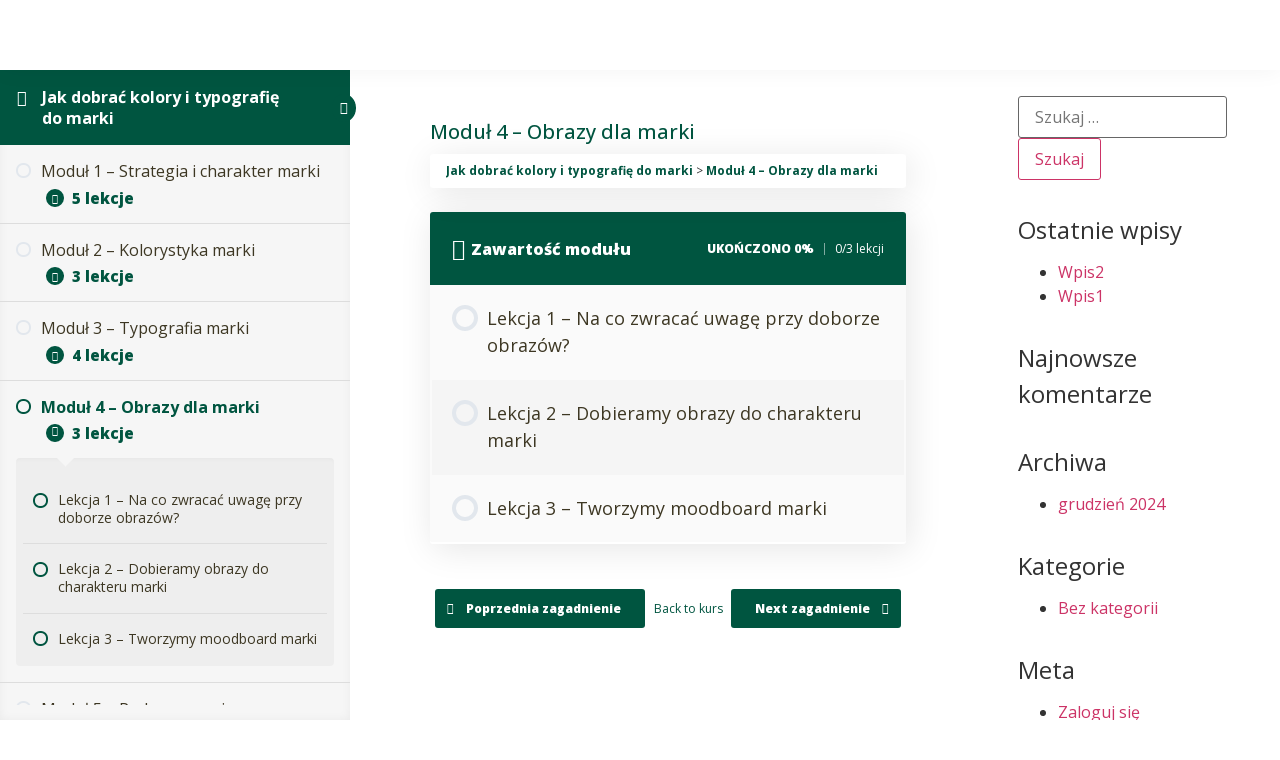

--- FILE ---
content_type: text/css
request_url: https://nateadesign.pl/wp-content/plugins/ld-visual-customizer/assets/css/themes/focus/minimal.css?ver=6.4.7
body_size: 117
content:
/* line 2, ../../../sass/themes/focus/minimal.scss */
.learndash-wrapper .ld-focus .ld-focus-header {
  border-bottom: 0;
  height: 70px;
  box-shadow: 0 0 20px rgba(0, 0, 0, 0.05);
}
/* line 6, ../../../sass/themes/focus/minimal.scss */
.learndash-wrapper .ld-focus .ld-focus-header .ld-content-actions {
  display: none;
}
/* line 9, ../../../sass/themes/focus/minimal.scss */
.learndash-wrapper .ld-focus .ld-focus-header .ld-progress,
.learndash-wrapper .ld-focus .ld-focus-header .ld-user-menu {
  border: 0;
}
/* line 15, ../../../sass/themes/focus/minimal.scss */
.learndash-wrapper .ld-focus .ld-focus-main .ld-focus-content {
  padding-top: 120px;
}
/* line 19, ../../../sass/themes/focus/minimal.scss */
.learndash-wrapper .ld-focus .ld-focus-sidebar {
  border: 0;
  top: 20px;
  box-shadow: inset 0 -5px 25px rgba(0, 0, 0, 0.025);
  background: #f0f3f6;
}
/* line 25, ../../../sass/themes/focus/minimal.scss */
.learndash-wrapper .ld-focus .ld-focus-sidebar .ld-course-navigation .ld-lesson-item {
  background: transparent;
  border: 0;
}
/* line 28, ../../../sass/themes/focus/minimal.scss */
.learndash-wrapper .ld-focus .ld-focus-sidebar .ld-course-navigation .ld-lesson-item .ld-table-list {
  background: #fff;
  margin-left: 1em;
  margin-right: 1em;
  margin-bottom: 1em;
  border-radius: 4px;
  padding: 10px 0 5px 0;
}
/* line 35, ../../../sass/themes/focus/minimal.scss */
.learndash-wrapper .ld-focus .ld-focus-sidebar .ld-course-navigation .ld-lesson-item .ld-table-list::before {
  background: #f0f3f6;
}
@media (max-width: 768px) {
  /* line 19, ../../../sass/themes/focus/minimal.scss */
  .learndash-wrapper .ld-focus .ld-focus-sidebar {
    top: 0;
  }
}
/* line 46, ../../../sass/themes/focus/minimal.scss */
.learndash-wrapper .ld-focus.ld-focus-sidebar-collapsed .ld-focus-sidebar {
  background: #f0f3f6;
}
/* line 50, ../../../sass/themes/focus/minimal.scss */
.learndash-wrapper .ld-focus .ld-focus-content .ld-content-actions {
  border: 0;
}

/* line 56, ../../../sass/themes/focus/minimal.scss */
body.admin-bar .learndash-wrapper .ld-focus .ld-focus-sidebar {
  top: 52px;
}
